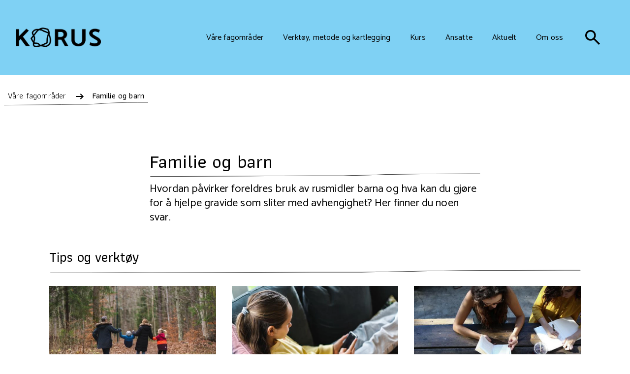

--- FILE ---
content_type: text/html; charset=UTF-8
request_url: https://korus.no/vare-fagomrader/familie-og-barn
body_size: 12432
content:
<!doctype html>

<html lang="no">
  <head>
    <meta charset="utf-8">
    <meta name="viewport" content="width=device-width">
    <link rel="shortcut icon" href="/assets/favicon-ed.ico">
    <link rel="home" href="https://korus.no/">

    <script defer src="https://cdn.jsdelivr.net/npm/@alpinejs/persist@3.x.x/dist/cdn.min.js"></script>
    <script defer src="https://cdn.jsdelivr.net/npm/alpinejs@3.x.x/dist/cdn.min.js"></script>

    <script type="module">!function(){const e=document.createElement("link").relList;if(!(e&&e.supports&&e.supports("modulepreload"))){for(const e of document.querySelectorAll('link[rel="modulepreload"]'))r(e);new MutationObserver((e=>{for(const o of e)if("childList"===o.type)for(const e of o.addedNodes)if("LINK"===e.tagName&&"modulepreload"===e.rel)r(e);else if(e.querySelectorAll)for(const o of e.querySelectorAll("link[rel=modulepreload]"))r(o)})).observe(document,{childList:!0,subtree:!0})}function r(e){if(e.ep)return;e.ep=!0;const r=function(e){const r={};return e.integrity&&(r.integrity=e.integrity),e.referrerpolicy&&(r.referrerPolicy=e.referrerpolicy),"use-credentials"===e.crossorigin?r.credentials="include":"anonymous"===e.crossorigin?r.credentials="omit":r.credentials="same-origin",r}(e);fetch(e.href,r)}}();</script>
<script>!function(){var e=document.createElement("script");if(!("noModule"in e)&&"onbeforeload"in e){var t=!1;document.addEventListener("beforeload",(function(n){if(n.target===e)t=!0;else if(!n.target.hasAttribute("nomodule")||!t)return;n.preventDefault()}),!0),e.type="module",e.src=".",document.head.appendChild(e),e.remove()}}();</script>
<script src="https://korus.no/dist/assets/polyfills-legacy.53d83009.js" nomodule onload="e=new CustomEvent(&#039;vite-script-loaded&#039;, {detail:{path: &#039;vite/legacy-polyfills&#039;}});document.dispatchEvent(e);"></script>
<script type="module" src="https://korus.no/dist/assets/app.5d9cba3c.js" crossorigin onload="e=new CustomEvent(&#039;vite-script-loaded&#039;, {detail:{path: &#039;resources/js/main.js&#039;}});document.dispatchEvent(e);"></script>
<link href="https://korus.no/dist/assets/app.228e7d96.css" rel="stylesheet">
<script src="https://korus.no/dist/assets/app-legacy.66d93894.js" nomodule onload="e=new CustomEvent(&#039;vite-script-loaded&#039;, {detail:{path: &#039;resources/js/main-legacy.js&#039;}});document.dispatchEvent(e);"></script>
  <title>Familie og barn | KORUS</title><meta name="generator" content="SEOmatic">
<meta name="description" content="Hvordan påvirker foreldres bruk av rusmidler barna og hva kan du gjøre for å hjelpe gravide som sliter med avhengighet? Her finner du noen svar. ">
<meta name="referrer" content="no-referrer-when-downgrade">
<meta name="robots" content="all">
<meta content="no" property="og:locale">
<meta content="KORUS" property="og:site_name">
<meta content="website" property="og:type">
<meta content="https://korus.no/vare-fagomrader/familie-og-barn" property="og:url">
<meta content="Familie og barn | KORUS" property="og:title">
<meta content="Hvordan påvirker foreldres bruk av rusmidler barna og hva kan du gjøre for å hjelpe gravide som sliter med avhengighet? Her finner du noen svar. " property="og:description">
<meta content="https://korus-cdn.imgix.net/fotograf-jonas-ingstad-8144.jpg?auto=format&amp;crop=focalpoint&amp;domain=korus-cdn.imgix.net&amp;fit=crop&amp;fp-x=0.5&amp;fp-y=0.5&amp;h=630&amp;ixlib=php-3.3.1&amp;q=82&amp;usm=20&amp;w=1200&amp;s=83c8a9a5540fdb956f12ec05befa3e8e" property="og:image">
<meta content="1200" property="og:image:width">
<meta content="630" property="og:image:height">
<meta content="En mor husker datterens sin fram og tilbake i en trehuske. Fotograf jonas ingstad" property="og:image:alt">
<meta name="twitter:card" content="summary_large_image">
<meta name="twitter:creator" content="@">
<meta name="twitter:title" content="Familie og barn | KORUS">
<meta name="twitter:description" content="Hvordan påvirker foreldres bruk av rusmidler barna og hva kan du gjøre for å hjelpe gravide som sliter med avhengighet? Her finner du noen svar. ">
<meta name="twitter:image" content="https://korus-cdn.imgix.net/fotograf-jonas-ingstad-8144.jpg?auto=format&amp;crop=focalpoint&amp;domain=korus-cdn.imgix.net&amp;fit=crop&amp;fp-x=0.5&amp;fp-y=0.5&amp;h=418&amp;ixlib=php-3.3.1&amp;q=82&amp;usm=20&amp;w=800&amp;s=c2adecc9140a9509716225c92a0f0b74">
<meta name="twitter:image:width" content="800">
<meta name="twitter:image:height" content="418">
<meta name="twitter:image:alt" content="En mor husker datterens sin fram og tilbake i en trehuske. Fotograf jonas ingstad">
<meta name="google-site-verification" content="tbUgKvs-X7b0lHQhnxBsSnI3dKrrHOtsjKWEqypEFiE">
<link href="https://korus.no/vare-fagomrader/familie-og-barn" rel="canonical">
<link href="https://korus.no/" rel="home">
<link type="text/plain" href="https://korus.no/humans.txt" rel="author"></head>

    <body>
            
        <a href="#main" class="skip">Hopp til hovedinnhold</a>
    
<header class="z-20 sticky top-0 lg:static" x-data="{ menuOpen: false }" @click.away="menuOpen = false">
  <div class="relative w-full bg-blue inset-space-8">
    <div class="flex stack-space-8 md:stack-space-16 items-center justify-between">
      <div class="w-4/12 lg:w-2/12 max-w-xs">
                <a aria-label="Gå til hjem" href="/"
          ><img
            aria-hidden="true"
            class="w-150 md:w-300 sm:block"
            src="https://korus.fra1.digitaloceanspaces.com/Hovedlogo_sort.png"
            alt="Logo for Korus"
        ></a>
      </div>
      <button
        onclick="toggleBars(this)"
        aria-label="Meny"
        class="w-7 md:w-10 lg:hidden "
        type="button"
        @click="menuOpen = !menuOpen"
        :aria-expanded="menuOpen"
      >
        <div class="bar1"></div>
        <div class="bar2"></div>
        <div class="bar3"></div>
      </button>
      <nav
        :class="{ 'hidden': !menuOpen, 'flex': menuOpen }"
        class="
          hidden w-full top-full right-0 left-0 md:left-auto lg:flex flex-col bg-blue border-blue lg:flex-row justify-end absolute lg:static items-end lg:items-center
          inset-space-2 lg:inset-space-6 font-richText text-base
        "
        aria-label="Toppmeny"
      >
                  <a
            href="https://korus.no/vare-fagomrader"
            class=" inline-space-6 lg:inline-space-10 group transition-all duration-300 ease-in pb-4 lg:pb-0"
          >
            <span
              class="
                bg-left-bottom bg-gradient-to-r from-black to-black bg-[length:0%_2px] bg-no-repeat group-hover:bg-[length:100%_2px]
                transition-all duration-500 ease-out
              "
            >
              Våre fagområder
            </span>
            <svg class="inline-block ml-2 h-6 lg:hidden inline" xmlns="http://www.w3.org/2000/svg" preserveAspectRatio="none" viewbox="0 0 24 24"
>
  <path fill="currentColor" d="m14 18l-1.4-1.45L16.15 13H4v-2h12.15L12.6 7.45L14 6l6 6Z" />
</svg>
          </a>
                  <a
            href="https://korus.no/verktoy-og-kartlegging"
            class=" inline-space-6 lg:inline-space-10 group transition-all duration-300 ease-in pb-4 lg:pb-0"
          >
            <span
              class="
                bg-left-bottom bg-gradient-to-r from-black to-black bg-[length:0%_2px] bg-no-repeat group-hover:bg-[length:100%_2px]
                transition-all duration-500 ease-out
              "
            >
              Verktøy, metode og kartlegging
            </span>
            <svg class="inline-block ml-2 h-6 lg:hidden inline" xmlns="http://www.w3.org/2000/svg" preserveAspectRatio="none" viewbox="0 0 24 24"
>
  <path fill="currentColor" d="m14 18l-1.4-1.45L16.15 13H4v-2h12.15L12.6 7.45L14 6l6 6Z" />
</svg>
          </a>
                  <a
            href="https://korus.no/kurs"
            class=" inline-space-6 lg:inline-space-10 group transition-all duration-300 ease-in pb-4 lg:pb-0"
          >
            <span
              class="
                bg-left-bottom bg-gradient-to-r from-black to-black bg-[length:0%_2px] bg-no-repeat group-hover:bg-[length:100%_2px]
                transition-all duration-500 ease-out
              "
            >
              Kurs
            </span>
            <svg class="inline-block ml-2 h-6 lg:hidden inline" xmlns="http://www.w3.org/2000/svg" preserveAspectRatio="none" viewbox="0 0 24 24"
>
  <path fill="currentColor" d="m14 18l-1.4-1.45L16.15 13H4v-2h12.15L12.6 7.45L14 6l6 6Z" />
</svg>
          </a>
                  <a
            href="https://korus.no/ansatte"
            class=" inline-space-6 lg:inline-space-10 group transition-all duration-300 ease-in pb-4 lg:pb-0"
          >
            <span
              class="
                bg-left-bottom bg-gradient-to-r from-black to-black bg-[length:0%_2px] bg-no-repeat group-hover:bg-[length:100%_2px]
                transition-all duration-500 ease-out
              "
            >
              Ansatte
            </span>
            <svg class="inline-block ml-2 h-6 lg:hidden inline" xmlns="http://www.w3.org/2000/svg" preserveAspectRatio="none" viewbox="0 0 24 24"
>
  <path fill="currentColor" d="m14 18l-1.4-1.45L16.15 13H4v-2h12.15L12.6 7.45L14 6l6 6Z" />
</svg>
          </a>
                  <a
            href="https://korus.no/aktuelt"
            class=" inline-space-6 lg:inline-space-10 group transition-all duration-300 ease-in pb-4 lg:pb-0"
          >
            <span
              class="
                bg-left-bottom bg-gradient-to-r from-black to-black bg-[length:0%_2px] bg-no-repeat group-hover:bg-[length:100%_2px]
                transition-all duration-500 ease-out
              "
            >
              Aktuelt
            </span>
            <svg class="inline-block ml-2 h-6 lg:hidden inline" xmlns="http://www.w3.org/2000/svg" preserveAspectRatio="none" viewbox="0 0 24 24"
>
  <path fill="currentColor" d="m14 18l-1.4-1.45L16.15 13H4v-2h12.15L12.6 7.45L14 6l6 6Z" />
</svg>
          </a>
                  <a
            href="https://korus.no/om-oss"
            class=" inline-space-6 lg:inline-space-10 group transition-all duration-300 ease-in pb-4 lg:pb-0"
          >
            <span
              class="
                bg-left-bottom bg-gradient-to-r from-black to-black bg-[length:0%_2px] bg-no-repeat group-hover:bg-[length:100%_2px]
                transition-all duration-500 ease-out
              "
            >
              Om oss
            </span>
            <svg class="inline-block ml-2 h-6 lg:hidden inline" xmlns="http://www.w3.org/2000/svg" preserveAspectRatio="none" viewbox="0 0 24 24"
>
  <path fill="currentColor" d="m14 18l-1.4-1.45L16.15 13H4v-2h12.15L12.6 7.45L14 6l6 6Z" />
</svg>
          </a>
                <a href="/sok" aria-label="søk" class="self-end mr-8 lg:mr-0 lg:self-center">
                  <svg class="rounded-lg duration-300 transition-transform hover:scale-125 h-10" width="2.5rem" height="2.5rem" aria-hidden="true" xmlns="http://www.w3.org/2000/svg" viewBox="0 0 24 24"
        >
          <path fill="currentColor"
            d="m19.6 21l-6.3-6.3q-.75.6-1.725.95T9.5 16q-2.725 0-4.612-1.888T3 9.5q0-2.725 1.888-4.612T9.5 3q2.725 0 4.612 1.888T16 9.5q0 1.1-.35 2.075T14.7 13.3l6.3 6.3l-1.4 1.4ZM9.5 14q1.875 0 3.188-1.313T14 9.5q0-1.875-1.313-3.188T9.5 5Q7.625 5 6.312 6.313T5 9.5q0 1.875 1.313 3.188T9.5 14Z" />
        </svg>
        </a>
      </nav>
    </div>
  </div>
</header>

<script>
  function toggleBars(x) {
    x.classList.toggle('change')
  }
</script>
        
                                                          
  <div class="max-w-xl mr-auto">
    <nav class="breadcrumb font-sans p-2 w-fit" aria-label="brødsmule sti">
      <ul itemscope itemtype="http://schema.org/BreadcrumbList" class="flex flex-wrap text-base mt-4 svg-underline">
                  <li
            class=" mt-2 max-w-180 truncate"
            
            itemprop="itemListElement"
            itemscope
            itemtype="http://schema.org/ListItem"
          >
                        <a
              href="https://korus.no/vare-fagomrader"
              class="inset-space-2 hover:bg-green transition-colors duration-300"
              itemtype="http://schema.org/Thing"
              itemprop="item"
            >
              <span itemprop="name" class="">Våre fagområder</span>
            </a>
            <meta itemprop="position" content="1">
          </li>
                  <li
            class="font-medium mt-2 max-w-180 truncate"
            aria-current="page"
            itemprop="itemListElement"
            itemscope
            itemtype="http://schema.org/ListItem"
          >
                          <svg class="inline-block ml-2 h-6" xmlns="http://www.w3.org/2000/svg" preserveAspectRatio="none" viewbox="0 0 24 24"
>
  <path fill="currentColor" d="m14 18l-1.4-1.45L16.15 13H4v-2h12.15L12.6 7.45L14 6l6 6Z" />
</svg>
                        <a
              href="https://korus.no/vare-fagomrader/familie-og-barn"
              class="inset-space-2 hover:bg-green transition-colors duration-300"
              itemtype="http://schema.org/Thing"
              itemprop="item"
            >
              <span itemprop="name" class="">Familie og barn</span>
            </a>
            <meta itemprop="position" content="2">
          </li>
              </ul>
    </nav>
  </div>

    <div id="top" class="">
        <main id="main" class="mx-auto wrapper">
  <div class="stack-space-10 md:stack-space-20">
    
  
<header class="mb-4 md:mb-10 md:inset-space-2">
  <div class="w-full md:max-w-content mx-auto">
    <h1 class="text-2xl stack-space-2 md:stack-space-4 svg-underline">
      Familie og barn
    </h1>
          <div class="stack-space-4 md:stack-space-6 text-lg max-w-3xl">
        <p>Hvordan p&aring;virker foreldres bruk av rusmidler barna og hva kan du gj&oslash;re for &aring; hjelpe gravide som sliter med avhengighet? Her finner du noen svar. </p>
      </div>
      </div>
  </header>
    <div class="stack-space-4 md:stack-space-6">
              

      




<div class="stack-space-12 md:stack-space-16">
      <h2 class="svg-underline pb-2 text-xl">
      Tips og verktøy
    </h2>
    <div class="list-lead mt-2 mb-4">
    
  </div>
  <ul class="grid md:grid-cols-3 gap-6 md:gap-8 my-8">
          
<li class="hover:bg-background duration-300 transition-colors list-none group">
  <a href="https://korus.no/verktoy-og-kartlegging/tidlig-inn">
          



        


<figure>
  <img  class="w-full" src="https://korus-cdn.imgix.net/Nyheter/fotograf-jonas-ingstad-8208.jpg?auto=format&amp;crop=focalpoint&amp;domain=korus-cdn.imgix.net&amp;fit=crop&amp;fp-x=0.5&amp;fp-y=0.5&amp;h=576&amp;ixlib=php-3.3.1&amp;q=82&amp;usm=20&amp;w=768&amp;s=c8e313528a0fa44d9b66858b9fcb4743" srcset="https://korus-cdn.imgix.net/Nyheter/fotograf-jonas-ingstad-8208.jpg?auto=format&amp;crop=focalpoint&amp;domain=korus-cdn.imgix.net&amp;fit=crop&amp;fp-x=0.5&amp;fp-y=0.5&amp;h=576&amp;ixlib=php-3.3.1&amp;q=82&amp;usm=20&amp;w=768&amp;s=c8e313528a0fa44d9b66858b9fcb4743 768w, https://korus-cdn.imgix.net/Nyheter/fotograf-jonas-ingstad-8208.jpg?auto=format&amp;crop=focalpoint&amp;domain=korus-cdn.imgix.net&amp;fit=crop&amp;fp-x=0.5&amp;fp-y=0.5&amp;h=480&amp;ixlib=php-3.3.1&amp;q=82&amp;usm=20&amp;w=640&amp;s=00cafe8397e983dd626fa4ebb6548021 640w, https://korus-cdn.imgix.net/Nyheter/fotograf-jonas-ingstad-8208.jpg?auto=format&amp;crop=focalpoint&amp;domain=korus-cdn.imgix.net&amp;fit=crop&amp;fp-x=0.5&amp;fp-y=0.5&amp;h=322&amp;ixlib=php-3.3.1&amp;q=82&amp;usm=20&amp;w=430&amp;s=4cce45650d3d6c784d398d9c10a5bba4 430w" width="430" height="322" alt="En familie med mor, far og to barn går en tur i skogen. Det er høst og de virker glade og fornøyde. Foto: Jonas Ingstad">
  </figure>

        <div class="lg:inset-squish-space-4">
      <div class="flex mt-2 stack-space-2 items-start justify-between">
        <h3 class="text-gray-900 hyphens-auto break-words font-sans font-bold w-4/5 group-hover:underline">
          Tidlig inn
        </h3>
        <svg class="inline-block ml-2 h-6 w-auto" xmlns="http://www.w3.org/2000/svg" preserveAspectRatio="none" viewbox="0 0 24 24"
>
  <path fill="currentColor" d="m14 18l-1.4-1.45L16.15 13H4v-2h12.15L12.6 7.45L14 6l6 6Z" />
</svg>
      </div>

              <div class="stack-space-1 break-words line-clamp-4">
          <p>Tidlig inn er et oppl&aelig;ringsprogram som hjelper deg &aring; stille de rette sp&oslash;rsm&aring;lene og gi n&oslash;dvendig hjelp til familier med utfordringer knyttet til rus, psykisk helse og vold i n&aelig;re relasjoner.&nbsp;</p>
        </div>
          </div>
  </a>
</li>
          
<li class="hover:bg-background duration-300 transition-colors list-none group">
  <a href="https://korus.no/verktoy-og-kartlegging/bedre-tverrfaglig-innsats-bti">
          



        


<figure>
  <img  class="w-full" src="https://korus-cdn.imgix.net/fotograf-jonas-ingstad-6869.jpg?auto=format&amp;crop=focalpoint&amp;domain=korus-cdn.imgix.net&amp;fit=crop&amp;fp-x=0.5&amp;fp-y=0.5&amp;h=576&amp;ixlib=php-3.3.1&amp;q=82&amp;usm=20&amp;w=768&amp;s=10b31916c3bfaf7d0196bee7a68a71eb" srcset="https://korus-cdn.imgix.net/fotograf-jonas-ingstad-6869.jpg?auto=format&amp;crop=focalpoint&amp;domain=korus-cdn.imgix.net&amp;fit=crop&amp;fp-x=0.5&amp;fp-y=0.5&amp;h=576&amp;ixlib=php-3.3.1&amp;q=82&amp;usm=20&amp;w=768&amp;s=10b31916c3bfaf7d0196bee7a68a71eb 768w, https://korus-cdn.imgix.net/fotograf-jonas-ingstad-6869.jpg?auto=format&amp;crop=focalpoint&amp;domain=korus-cdn.imgix.net&amp;fit=crop&amp;fp-x=0.5&amp;fp-y=0.5&amp;h=480&amp;ixlib=php-3.3.1&amp;q=82&amp;usm=20&amp;w=640&amp;s=d19329e90bf2f40133b1bd3515a53255 640w, https://korus-cdn.imgix.net/fotograf-jonas-ingstad-6869.jpg?auto=format&amp;crop=focalpoint&amp;domain=korus-cdn.imgix.net&amp;fit=crop&amp;fp-x=0.5&amp;fp-y=0.5&amp;h=322&amp;ixlib=php-3.3.1&amp;q=82&amp;usm=20&amp;w=430&amp;s=ee24dc9fb07b2c0db009ddda317777fb 430w" width="430" height="322" alt="En ungt jente sitter på sofaen og surfer på en mobiltelefon. (Foto: Jonas Ingstad)">
  </figure>

        <div class="lg:inset-squish-space-4">
      <div class="flex mt-2 stack-space-2 items-start justify-between">
        <h3 class="text-gray-900 hyphens-auto break-words font-sans font-bold w-4/5 group-hover:underline">
          Bedre tverrfaglig innsats (BTI)
        </h3>
        <svg class="inline-block ml-2 h-6 w-auto" xmlns="http://www.w3.org/2000/svg" preserveAspectRatio="none" viewbox="0 0 24 24"
>
  <path fill="currentColor" d="m14 18l-1.4-1.45L16.15 13H4v-2h12.15L12.6 7.45L14 6l6 6Z" />
</svg>
      </div>

              <div class="stack-space-1 break-words line-clamp-4">
          <p>Barn som har det vanskelig skal bli sett og fulgt opp. Bedre tverrfaglig innsats (BTI) er en modell som skal s&oslash;rge for at barnet ikke faller mellom flere stoler.</p>
        </div>
          </div>
  </a>
</li>
          
<li class="hover:bg-background duration-300 transition-colors list-none group">
  <a href="https://korus.no/verktoy-og-kartlegging/ungdata-slik-bruker-du-tallene">
          



        


<figure>
  <img  class="w-full" src="https://korus-cdn.imgix.net/Kreditering-Alexis-Brown-via-unsplash.jpg?auto=format&amp;crop=focalpoint&amp;domain=korus-cdn.imgix.net&amp;fit=crop&amp;fp-x=0.5&amp;fp-y=0.5&amp;h=576&amp;ixlib=php-3.3.1&amp;q=82&amp;usm=20&amp;w=768&amp;s=db1bd307706b4629cb71ea7392d21a95" srcset="https://korus-cdn.imgix.net/Kreditering-Alexis-Brown-via-unsplash.jpg?auto=format&amp;crop=focalpoint&amp;domain=korus-cdn.imgix.net&amp;fit=crop&amp;fp-x=0.5&amp;fp-y=0.5&amp;h=576&amp;ixlib=php-3.3.1&amp;q=82&amp;usm=20&amp;w=768&amp;s=db1bd307706b4629cb71ea7392d21a95 768w, https://korus-cdn.imgix.net/Kreditering-Alexis-Brown-via-unsplash.jpg?auto=format&amp;crop=focalpoint&amp;domain=korus-cdn.imgix.net&amp;fit=crop&amp;fp-x=0.5&amp;fp-y=0.5&amp;h=480&amp;ixlib=php-3.3.1&amp;q=82&amp;usm=20&amp;w=640&amp;s=2a665401920e46db3d32dd4bc49d7a43 640w, https://korus-cdn.imgix.net/Kreditering-Alexis-Brown-via-unsplash.jpg?auto=format&amp;crop=focalpoint&amp;domain=korus-cdn.imgix.net&amp;fit=crop&amp;fp-x=0.5&amp;fp-y=0.5&amp;h=322&amp;ixlib=php-3.3.1&amp;q=82&amp;usm=20&amp;w=430&amp;s=4e343f895215a6be00b33d7a8a646c30 430w" width="430" height="322" alt="En gruppe ungdom sitter utendørs rundt et bord og jobber med en oppgave. (Foto: Alexis Brown via Unsplash)">
  </figure>

        <div class="lg:inset-squish-space-4">
      <div class="flex mt-2 stack-space-2 items-start justify-between">
        <h3 class="text-gray-900 hyphens-auto break-words font-sans font-bold w-4/5 group-hover:underline">
          Ungdata - Slik bruker du tallene
        </h3>
        <svg class="inline-block ml-2 h-6 w-auto" xmlns="http://www.w3.org/2000/svg" preserveAspectRatio="none" viewbox="0 0 24 24"
>
  <path fill="currentColor" d="m14 18l-1.4-1.45L16.15 13H4v-2h12.15L12.6 7.45L14 6l6 6Z" />
</svg>
      </div>

              <div class="stack-space-1 break-words line-clamp-4">
          <p>Resultatene fra Ungdata-unders&oslash;kelsen gir et tydelig bilde p&aring; hvordan barn og unge i ditt n&aelig;rmilj&oslash; har det. Men hvordan kan du bruke tallene i praksis?</p>
        </div>
          </div>
  </a>
</li>
          
<li class="hover:bg-background duration-300 transition-colors list-none group">
  <a href="https://korus.no/verktoy-og-kartlegging/den-nodvendige-samtalen">
          



        


<figure>
  <img  class="w-full" src="https://korus-cdn.imgix.net/iStock-951480794.jpg?auto=format&amp;crop=focalpoint&amp;domain=korus-cdn.imgix.net&amp;fit=crop&amp;fp-x=0.5&amp;fp-y=0.5&amp;h=576&amp;ixlib=php-3.3.1&amp;q=82&amp;usm=20&amp;w=768&amp;s=9beb9651457ac0e886d14e103d02a831" srcset="https://korus-cdn.imgix.net/iStock-951480794.jpg?auto=format&amp;crop=focalpoint&amp;domain=korus-cdn.imgix.net&amp;fit=crop&amp;fp-x=0.5&amp;fp-y=0.5&amp;h=576&amp;ixlib=php-3.3.1&amp;q=82&amp;usm=20&amp;w=768&amp;s=9beb9651457ac0e886d14e103d02a831 768w, https://korus-cdn.imgix.net/iStock-951480794.jpg?auto=format&amp;crop=focalpoint&amp;domain=korus-cdn.imgix.net&amp;fit=crop&amp;fp-x=0.5&amp;fp-y=0.5&amp;h=480&amp;ixlib=php-3.3.1&amp;q=82&amp;usm=20&amp;w=640&amp;s=3f74609364172da66c0838055f1aa917 640w, https://korus-cdn.imgix.net/iStock-951480794.jpg?auto=format&amp;crop=focalpoint&amp;domain=korus-cdn.imgix.net&amp;fit=crop&amp;fp-x=0.5&amp;fp-y=0.5&amp;h=322&amp;ixlib=php-3.3.1&amp;q=82&amp;usm=20&amp;w=430&amp;s=c4ff48f1240158079aab2b054ae0359b 430w" width="430" height="322" alt="Et par sitter tett inntil hverandre og holder hender. De virker bekymret. (Foto: Istock)">
  </figure>

        <div class="lg:inset-squish-space-4">
      <div class="flex mt-2 stack-space-2 items-start justify-between">
        <h3 class="text-gray-900 hyphens-auto break-words font-sans font-bold w-4/5 group-hover:underline">
          Samtale med foresatte
        </h3>
        <svg class="inline-block ml-2 h-6 w-auto" xmlns="http://www.w3.org/2000/svg" preserveAspectRatio="none" viewbox="0 0 24 24"
>
  <path fill="currentColor" d="m14 18l-1.4-1.45L16.15 13H4v-2h12.15L12.6 7.45L14 6l6 6Z" />
</svg>
      </div>

              <div class="stack-space-1 break-words line-clamp-4">
          <p>Jobber du i barnehage eller skole og er bekymret for et barn? Den n&oslash;dvendige samtalen er et verkt&oslash;y som hjelper deg &aring; snakke med foreldrene om utfordringene.</p>
        </div>
          </div>
  </a>
</li>
          
<li class="hover:bg-background duration-300 transition-colors list-none group">
  <a href="https://korus.no/vare-fagomrader/samtaler-med-barn">
          



        


<figure>
  <img  class="w-full" src="https://korus-cdn.imgix.net/Tema/fotograf-jonas-ingstad-8050.jpg?auto=format&amp;crop=focalpoint&amp;domain=korus-cdn.imgix.net&amp;fit=crop&amp;fp-x=0.5&amp;fp-y=0.5&amp;h=576&amp;ixlib=php-3.3.1&amp;q=82&amp;usm=20&amp;w=768&amp;s=17bb790116f8ce32dec6b8e9ae318a2d" srcset="https://korus-cdn.imgix.net/Tema/fotograf-jonas-ingstad-8050.jpg?auto=format&amp;crop=focalpoint&amp;domain=korus-cdn.imgix.net&amp;fit=crop&amp;fp-x=0.5&amp;fp-y=0.5&amp;h=576&amp;ixlib=php-3.3.1&amp;q=82&amp;usm=20&amp;w=768&amp;s=17bb790116f8ce32dec6b8e9ae318a2d 768w, https://korus-cdn.imgix.net/Tema/fotograf-jonas-ingstad-8050.jpg?auto=format&amp;crop=focalpoint&amp;domain=korus-cdn.imgix.net&amp;fit=crop&amp;fp-x=0.5&amp;fp-y=0.5&amp;h=480&amp;ixlib=php-3.3.1&amp;q=82&amp;usm=20&amp;w=640&amp;s=28ed921a3f075ab4b158cc83df455aaa 640w, https://korus-cdn.imgix.net/Tema/fotograf-jonas-ingstad-8050.jpg?auto=format&amp;crop=focalpoint&amp;domain=korus-cdn.imgix.net&amp;fit=crop&amp;fp-x=0.5&amp;fp-y=0.5&amp;h=322&amp;ixlib=php-3.3.1&amp;q=82&amp;usm=20&amp;w=430&amp;s=5303e84061a53ac6f288ae86cea9657f 430w" width="430" height="322" alt="En kvinne og en ung jente sitter med ryggen til på en tømmerstokk i skogen og prater sammen. Foto: Jonas Ingstad">
  </figure>

        <div class="lg:inset-squish-space-4">
      <div class="flex mt-2 stack-space-2 items-start justify-between">
        <h3 class="text-gray-900 hyphens-auto break-words font-sans font-bold w-4/5 group-hover:underline">
          Samtaler med barn
        </h3>
        <svg class="inline-block ml-2 h-6 w-auto" xmlns="http://www.w3.org/2000/svg" preserveAspectRatio="none" viewbox="0 0 24 24"
>
  <path fill="currentColor" d="m14 18l-1.4-1.45L16.15 13H4v-2h12.15L12.6 7.45L14 6l6 6Z" />
</svg>
      </div>

              <div class="stack-space-1 break-words line-clamp-4">
          <p>&Aring; snakke med barn om vanskelige temaer som rus, vold og psykisk helse kan v&aelig;re krevende. KORUS kan hjelpe deg &aring; legge til rette for gode hverdagssamtaler med barn du er bekymret for. </p>
        </div>
          </div>
  </a>
</li>
          
<li class="hover:bg-background duration-300 transition-colors list-none group">
  <a href="https://korus.no/verktoy-og-kartlegging/barnespor-for-barn-som-paaroerende">
          



        


<figure>
  <img  class="w-full" src="https://korus-cdn.imgix.net/barnespor-illustrasjon.PNG?auto=format&amp;crop=focalpoint&amp;domain=korus-cdn.imgix.net&amp;fit=crop&amp;fp-x=0.5&amp;fp-y=0.5&amp;h=576&amp;ixlib=php-3.3.1&amp;q=82&amp;usm=20&amp;w=768&amp;s=598ea33fa4f3fcdd30909451a2431141" srcset="https://korus-cdn.imgix.net/barnespor-illustrasjon.PNG?auto=format&amp;crop=focalpoint&amp;domain=korus-cdn.imgix.net&amp;fit=crop&amp;fp-x=0.5&amp;fp-y=0.5&amp;h=576&amp;ixlib=php-3.3.1&amp;q=82&amp;usm=20&amp;w=768&amp;s=598ea33fa4f3fcdd30909451a2431141 768w, https://korus-cdn.imgix.net/barnespor-illustrasjon.PNG?auto=format&amp;crop=focalpoint&amp;domain=korus-cdn.imgix.net&amp;fit=crop&amp;fp-x=0.5&amp;fp-y=0.5&amp;h=480&amp;ixlib=php-3.3.1&amp;q=82&amp;usm=20&amp;w=640&amp;s=3ceacc7be5cd2f85ced12ac4a935f116 640w, https://korus-cdn.imgix.net/barnespor-illustrasjon.PNG?auto=format&amp;crop=focalpoint&amp;domain=korus-cdn.imgix.net&amp;fit=crop&amp;fp-x=0.5&amp;fp-y=0.5&amp;h=322&amp;ixlib=php-3.3.1&amp;q=82&amp;usm=20&amp;w=430&amp;s=0e54fd60afb9f5ce06eddf7362c39a0c 430w" width="430" height="322" alt="Illustrasjon av barn som brer over sin mor som ligger på en sofa med ansiktet ned.">
  </figure>

        <div class="lg:inset-squish-space-4">
      <div class="flex mt-2 stack-space-2 items-start justify-between">
        <h3 class="text-gray-900 hyphens-auto break-words font-sans font-bold w-4/5 group-hover:underline">
          Barnespor: Når barn er pårørende
        </h3>
        <svg class="inline-block ml-2 h-6 w-auto" xmlns="http://www.w3.org/2000/svg" preserveAspectRatio="none" viewbox="0 0 24 24"
>
  <path fill="currentColor" d="m14 18l-1.4-1.45L16.15 13H4v-2h12.15L12.6 7.45L14 6l6 6Z" />
</svg>
      </div>

              <div class="stack-space-1 break-words line-clamp-4">
          <p> Barnespor<strong> </strong>tilbyr nyttige verkt&oslash;y i arbeidet med &aring; f&oslash;lge opp barn som er p&aring;r&oslash;rende til mennesker med utfordringer knyttet til rus og psykisk sykdom.&nbsp;</p>
        </div>
          </div>
  </a>
</li>
          
<li class="hover:bg-background duration-300 transition-colors list-none group">
  <a href="https://korus.no/verktoy-og-kartlegging/parent">
          



        


<figure>
  <img  class="w-full" src="https://korus-cdn.imgix.net/fotograf-jonas-ingstad-6751.jpg?auto=format&amp;crop=focalpoint&amp;domain=korus-cdn.imgix.net&amp;fit=crop&amp;fp-x=0.5&amp;fp-y=0.5&amp;h=576&amp;ixlib=php-3.3.1&amp;q=82&amp;usm=20&amp;w=768&amp;s=b0df0eabe729fddf61153e25336d646a" srcset="https://korus-cdn.imgix.net/fotograf-jonas-ingstad-6751.jpg?auto=format&amp;crop=focalpoint&amp;domain=korus-cdn.imgix.net&amp;fit=crop&amp;fp-x=0.5&amp;fp-y=0.5&amp;h=576&amp;ixlib=php-3.3.1&amp;q=82&amp;usm=20&amp;w=768&amp;s=b0df0eabe729fddf61153e25336d646a 768w, https://korus-cdn.imgix.net/fotograf-jonas-ingstad-6751.jpg?auto=format&amp;crop=focalpoint&amp;domain=korus-cdn.imgix.net&amp;fit=crop&amp;fp-x=0.5&amp;fp-y=0.5&amp;h=480&amp;ixlib=php-3.3.1&amp;q=82&amp;usm=20&amp;w=640&amp;s=2bac6fff70d19afdadd5a7eb2d080761 640w, https://korus-cdn.imgix.net/fotograf-jonas-ingstad-6751.jpg?auto=format&amp;crop=focalpoint&amp;domain=korus-cdn.imgix.net&amp;fit=crop&amp;fp-x=0.5&amp;fp-y=0.5&amp;h=322&amp;ixlib=php-3.3.1&amp;q=82&amp;usm=20&amp;w=430&amp;s=70b0c8c96ec5d67420fee11018d75569 430w" width="430" height="322" alt="En far sitter med barnet sitt i armkroken og leser en bok i sofaen. Det ser ut som de koser seg. (Foto: Jonas Ingstad)">
  </figure>

        <div class="lg:inset-squish-space-4">
      <div class="flex mt-2 stack-space-2 items-start justify-between">
        <h3 class="text-gray-900 hyphens-auto break-words font-sans font-bold w-4/5 group-hover:underline">
          Parenthood, Motherhood og Parenthood Rus
        </h3>
        <svg class="inline-block ml-2 h-6 w-auto" xmlns="http://www.w3.org/2000/svg" preserveAspectRatio="none" viewbox="0 0 24 24"
>
  <path fill="currentColor" d="m14 18l-1.4-1.45L16.15 13H4v-2h12.15L12.6 7.45L14 6l6 6Z" />
</svg>
      </div>

              <div class="stack-space-1 break-words line-clamp-4">
          <p>M&aring;let er &aring; styrke og st&oslash;tte foreldre til ungdom. KORUS &oslash;st tilbyr workshops, veiledning og materiale til kommuner som vil starte egne foreldregrupper.</p>
        </div>
          </div>
  </a>
</li>
          
<li class="hover:bg-background duration-300 transition-colors list-none group">
  <a href="https://korus.no/sor/forebyggende-plan-et-tiltak-i-barnevernsreformen">
          



        


<figure>
  <img  class="w-full" src="https://korus-cdn.imgix.net/fotograf-jonas-ingstad-7491.jpg?auto=format&amp;crop=focalpoint&amp;domain=korus-cdn.imgix.net&amp;fit=crop&amp;fp-x=0.5&amp;fp-y=0.5&amp;h=576&amp;ixlib=php-3.3.1&amp;q=82&amp;usm=20&amp;w=768&amp;s=5fa74746b6f886125c28a2697578e8ad" srcset="https://korus-cdn.imgix.net/fotograf-jonas-ingstad-7491.jpg?auto=format&amp;crop=focalpoint&amp;domain=korus-cdn.imgix.net&amp;fit=crop&amp;fp-x=0.5&amp;fp-y=0.5&amp;h=576&amp;ixlib=php-3.3.1&amp;q=82&amp;usm=20&amp;w=768&amp;s=5fa74746b6f886125c28a2697578e8ad 768w, https://korus-cdn.imgix.net/fotograf-jonas-ingstad-7491.jpg?auto=format&amp;crop=focalpoint&amp;domain=korus-cdn.imgix.net&amp;fit=crop&amp;fp-x=0.5&amp;fp-y=0.5&amp;h=480&amp;ixlib=php-3.3.1&amp;q=82&amp;usm=20&amp;w=640&amp;s=d18797c9e67deefd53bbe455aa2638fd 640w, https://korus-cdn.imgix.net/fotograf-jonas-ingstad-7491.jpg?auto=format&amp;crop=focalpoint&amp;domain=korus-cdn.imgix.net&amp;fit=crop&amp;fp-x=0.5&amp;fp-y=0.5&amp;h=322&amp;ixlib=php-3.3.1&amp;q=82&amp;w=430&amp;s=e342e31752159c2382ed8c5ffc3ab183 430w" width="430" height="322" alt="Jente med gul jakke klatrer i et tre">
  </figure>

        <div class="lg:inset-squish-space-4">
      <div class="flex mt-2 stack-space-2 items-start justify-between">
        <h3 class="text-gray-900 hyphens-auto break-words font-sans font-bold w-4/5 group-hover:underline">
          Forebyggende plan  - et tiltak i barnevernsreformen
        </h3>
        <svg class="inline-block ml-2 h-6 w-auto" xmlns="http://www.w3.org/2000/svg" preserveAspectRatio="none" viewbox="0 0 24 24"
>
  <path fill="currentColor" d="m14 18l-1.4-1.45L16.15 13H4v-2h12.15L12.6 7.45L14 6l6 6Z" />
</svg>
      </div>

              <div class="stack-space-1 break-words line-clamp-4">
          <p>Alle kommuner skal lage en plan for &aring; forebygge omsorgssvikt og utvikling av atferdsvansker. Hvordan l&oslash;se dette p&aring; en kunnskapsbasert m&aring;te?</p>
        </div>
          </div>
  </a>
</li>
      </ul>
  </div>
      



  
<div class="stack-space-12 md:stack-space-16">
      <h2 class="svg-underline pb-2 text-xl">
      Relatert innhold
    </h2>
    <div class="list-lead mt-2 mb-4">
    
  </div>
  <ul class="grid md:grid-cols-2 gap-6 md:gap-8 my-8">
          
<li class="hover:bg-background duration-300 transition-colors list-none group">
  <a href="https://korus.no/vare-fagomrader/gravide">
          



        


<figure>
  <img  class="w-full" src="https://korus-cdn.imgix.net/iStock-1086585942.jpg?auto=format&amp;crop=focalpoint&amp;domain=korus-cdn.imgix.net&amp;fit=crop&amp;fp-x=0.5&amp;fp-y=0.5&amp;h=576&amp;ixlib=php-3.3.1&amp;q=82&amp;usm=20&amp;w=768&amp;s=c084bd88c5e94e3a8eb2d3cedc38a4c2" srcset="https://korus-cdn.imgix.net/iStock-1086585942.jpg?auto=format&amp;crop=focalpoint&amp;domain=korus-cdn.imgix.net&amp;fit=crop&amp;fp-x=0.5&amp;fp-y=0.5&amp;h=576&amp;ixlib=php-3.3.1&amp;q=82&amp;usm=20&amp;w=768&amp;s=c084bd88c5e94e3a8eb2d3cedc38a4c2 768w, https://korus-cdn.imgix.net/iStock-1086585942.jpg?auto=format&amp;crop=focalpoint&amp;domain=korus-cdn.imgix.net&amp;fit=crop&amp;fp-x=0.5&amp;fp-y=0.5&amp;h=480&amp;ixlib=php-3.3.1&amp;q=82&amp;usm=20&amp;w=640&amp;s=22c5d67c190a299534ad358b4d30a101 640w, https://korus-cdn.imgix.net/iStock-1086585942.jpg?auto=format&amp;crop=focalpoint&amp;domain=korus-cdn.imgix.net&amp;fit=crop&amp;fp-x=0.5&amp;fp-y=0.5&amp;h=322&amp;ixlib=php-3.3.1&amp;q=82&amp;usm=20&amp;w=430&amp;s=f606b6d88eb380fde80139d36df1c955 430w" width="430" height="322" alt="En gravid kvinne sitter i en stol med et glass rødvin i hånden. Vi ser ikke ansiktet hennes. (Foto: Istock)">
  </figure>

        <div class="lg:inset-squish-space-4">
      <div class="flex mt-2 stack-space-2 items-start justify-between">
        <h3 class="text-gray-900 hyphens-auto break-words font-sans font-bold w-4/5 group-hover:underline">
          Gravide
        </h3>
        <svg class="inline-block ml-2 h-6 w-auto" xmlns="http://www.w3.org/2000/svg" preserveAspectRatio="none" viewbox="0 0 24 24"
>
  <path fill="currentColor" d="m14 18l-1.4-1.45L16.15 13H4v-2h12.15L12.6 7.45L14 6l6 6Z" />
</svg>
      </div>

              <div class="stack-space-1 break-words line-clamp-4">
          <p>&Aring; jobbe med gravide og sm&aring;barnsforeldre som sliter med problematisk rusmiddelbruk kan v&aelig;re krevende. KORUS har utviklet flere nyttige veiledere, og kan gi deg st&oslash;tte og hjelp i bruk av ulike kartleggingsverkt&oslash;y.</p>
        </div>
          </div>
  </a>
</li>
          
<li class="hover:bg-background duration-300 transition-colors list-none group">
  <a href="https://korus.no/vare-fagomrader/ungdata">
          



        


<figure>
  <img  class="w-full" src="https://korus-cdn.imgix.net/Kreditering-Daria-Nepriakhina-via-unsplash.jpg?auto=format&amp;crop=focalpoint&amp;domain=korus-cdn.imgix.net&amp;fit=crop&amp;fp-x=0.5&amp;fp-y=0.5&amp;h=576&amp;ixlib=php-3.3.1&amp;q=82&amp;usm=20&amp;w=768&amp;s=6ceccc8148c63a59680494f8b7b81894" srcset="https://korus-cdn.imgix.net/Kreditering-Daria-Nepriakhina-via-unsplash.jpg?auto=format&amp;crop=focalpoint&amp;domain=korus-cdn.imgix.net&amp;fit=crop&amp;fp-x=0.5&amp;fp-y=0.5&amp;h=576&amp;ixlib=php-3.3.1&amp;q=82&amp;usm=20&amp;w=768&amp;s=6ceccc8148c63a59680494f8b7b81894 768w, https://korus-cdn.imgix.net/Kreditering-Daria-Nepriakhina-via-unsplash.jpg?auto=format&amp;crop=focalpoint&amp;domain=korus-cdn.imgix.net&amp;fit=crop&amp;fp-x=0.5&amp;fp-y=0.5&amp;h=480&amp;ixlib=php-3.3.1&amp;q=82&amp;usm=20&amp;w=640&amp;s=c3c0e407b385d8e64801dafe465ebaf4 640w, https://korus-cdn.imgix.net/Kreditering-Daria-Nepriakhina-via-unsplash.jpg?auto=format&amp;crop=focalpoint&amp;domain=korus-cdn.imgix.net&amp;fit=crop&amp;fp-x=0.5&amp;fp-y=0.5&amp;h=322&amp;ixlib=php-3.3.1&amp;q=82&amp;usm=20&amp;w=430&amp;s=9858b96e488c1756ba8b576d7d6133f6 430w" width="430" height="322" alt="En jente står på en holdeplass og venter på toget. Hun sjekker mobiltelefonen. (Foto: Daria Nepriakhina via unsplash)">
  </figure>

        <div class="lg:inset-squish-space-4">
      <div class="flex mt-2 stack-space-2 items-start justify-between">
        <h3 class="text-gray-900 hyphens-auto break-words font-sans font-bold w-4/5 group-hover:underline">
          Ungdata
        </h3>
        <svg class="inline-block ml-2 h-6 w-auto" xmlns="http://www.w3.org/2000/svg" preserveAspectRatio="none" viewbox="0 0 24 24"
>
  <path fill="currentColor" d="m14 18l-1.4-1.45L16.15 13H4v-2h12.15L12.6 7.45L14 6l6 6Z" />
</svg>
      </div>

              <div class="stack-space-1 break-words line-clamp-4">
          <p>KORUS har en viktig rolle knyttet til planlegging og gjennomf&oslash;ring av Ungdata-unders&oslash;kelsen. Vi kan hjelpe med alt fra analysearbeid til iverksettelse av tiltak. </p>
        </div>
          </div>
  </a>
</li>
      </ul>
  </div>
      



  <div class="thumbnail-list">
          <h2 class="svg-underline pb-2">
        Kurs og konferanser
      </h2>
        <div class="pt-2 mt-2 mb-4">
      
    </div>
    <ul class="w-full flex flex-wrap flex-col md:flex-row md:justify-between inset-space-2 mb-2">
              <div class="relative h-fit w-fit p-2 z-10">
          <svg class="absolute top-0 left-0 w-full h-full z-10 pointer-events-none" preserveAspectRatio="none" viewBox="0 0 502 205" fill="none" xmlns="http://www.w3.org/2000/svg">
  <path
    d="M1 196.44C3.40385 138.616 6.27704 48.5627 6.27704 6.32227C43.5367 -2.28986 436.697 18.0465 501 0.822266C501 43.8829 495.591 144.768 501 203.822C437.899 200.131 68.3077 206.283 1 196.44Z"
    stroke="black" stroke-width="0.67" />
</svg>
          <div class="relative">
            
<li class="w-full max-w-md flex flex-col bg-background">
  <div class="inset-squish-space-8 my-0 md:my-4">
    <div class="inset-squish-space-2 lg:inset-squish-space-4 flex stack-space-2 items-center">
      <div class="mr-4 font-sans tracking-wider font-bold text-xl flex flex-col">
        <span class="text-base font-normal font-richText -mb-2 uppercase">
                      jan.
                  </span>
        27.
      </div>
      <div class="flex flex-col">
                  <p class="stack-space-1 text-sm">
            KORUS Stavanger
          </p>
                          <h3 class="stack-space-1 text-base font-bold">
            Sped- og småbarnsnettverket i Rogaland: Fagdag om skam
          </h3>
              </div>
    </div>

    <div class="">
              <a
          class="inset-squish-space-4 lg:inset-squish-space-6 text-white text-sm bg-purple hover:bg-green hover:text-black transition-colors dureation-300 inset-space-2 text-center block"
          href="https://korus.no/kurs/sped-og-smaabarnsnettverket-i-rogaland-inviterer-til-fagdag-om-skam"
        >
          Les mer om kurset
        </a>
          </div>
  </div>
</li>
          </div>
        </div>
              <div class="relative h-fit w-fit p-2 z-10">
          <svg class="absolute top-0 left-0 w-full h-full z-10 pointer-events-none" preserveAspectRatio="none" viewBox="0 0 502 205" fill="none" xmlns="http://www.w3.org/2000/svg">
  <path
    d="M1 196.44C3.40385 138.616 6.27704 48.5627 6.27704 6.32227C43.5367 -2.28986 436.697 18.0465 501 0.822266C501 43.8829 495.591 144.768 501 203.822C437.899 200.131 68.3077 206.283 1 196.44Z"
    stroke="black" stroke-width="0.67" />
</svg>
          <div class="relative">
            
<li class="w-full max-w-md flex flex-col bg-background">
  <div class="inset-squish-space-8 my-0 md:my-4">
    <div class="inset-squish-space-2 lg:inset-squish-space-4 flex stack-space-2 items-center">
      <div class="mr-4 font-sans tracking-wider font-bold text-xl flex flex-col">
        <span class="text-base font-normal font-richText -mb-2 uppercase">
                      feb.
                  </span>
        10.
      </div>
      <div class="flex flex-col">
                  <p class="stack-space-1 text-sm">
            KORUS nord
          </p>
                          <h3 class="stack-space-1 text-base font-bold">
            Tidlig inn – Opplæringsdag 6: Gamvik og Lebesby kommune 10. februar
          </h3>
              </div>
    </div>

    <div class="">
              <a
          class="inset-squish-space-4 lg:inset-squish-space-6 text-white text-sm bg-purple hover:bg-green hover:text-black transition-colors dureation-300 inset-space-2 text-center block"
          href="https://korus.no/kurs/tidlig-inn-opplaeringsdag-6-gamvik-og-lebesby-kommune-10-februar"
        >
          Les mer om kurset
        </a>
          </div>
  </div>
</li>
          </div>
        </div>
          </ul>
      </div>
          </div>
  </div>
</main>
    </div>

        
<footer class="wrapper mt-auto">
  <div class="full-bleed bg-blue py-4 md:py-12">
    <div class="col-start-2 mx-auto inset-space-2">
      <div class="w-full md:w-1/5 stack-space-4">
        <a aria-label="Gå til hjem" href="/"
          ><img
            aria-hidden="true"
            width=""
            class="w-150 md:w-300 hidden sm:block"
            src="https://korus.fra1.digitaloceanspaces.com/Hovedlogo_sort.png"
            alt="Logo for Korus"
          >
        </a>
      </div>
      <div class="grid md:grid-cols-4 gap-6 md:gap-8">
                  <ul class="font-richText">
                          <li class="font-bold">Regioner</li>
                                      <li class="font-light underline underline-offset-4 w-fit mb-1">
                <a class="" href="https://korus.no/bergen">KORUS Bergen</a>
              </li>
                          <li class="font-light underline underline-offset-4 w-fit mb-1">
                <a class="" href="https://korus.no/midt">KORUS midt</a>
              </li>
                          <li class="font-light underline underline-offset-4 w-fit mb-1">
                <a class="" href="https://korus.no/nord">KORUS nord</a>
              </li>
                          <li class="font-light underline underline-offset-4 w-fit mb-1">
                <a class="" href="https://korus.no/oslo">KORUS Oslo</a>
              </li>
                          <li class="font-light underline underline-offset-4 w-fit mb-1">
                <a class="" href="https://korus.no/stavanger">KORUS Stavanger</a>
              </li>
                          <li class="font-light underline underline-offset-4 w-fit mb-1">
                <a class="" href="https://korus.no/sor">KORUS sør</a>
              </li>
                          <li class="font-light underline underline-offset-4 w-fit mb-1">
                <a class="" href="https://korus.no/ost">KORUS øst</a>
              </li>
                      </ul>
                  <ul class="font-richText">
                                      <li class="font-light underline underline-offset-4 w-fit mb-1">
                <a class="" href="https://korus.no/vare-fagomrader">Våre fagområder</a>
              </li>
                          <li class="font-light underline underline-offset-4 w-fit mb-1">
                <a class="" href="https://korus.no/verktoy-og-kartlegging">Verktøy og kartlegging</a>
              </li>
                          <li class="font-light underline underline-offset-4 w-fit mb-1">
                <a class="" href="https://korus.no/kurs">Kurs</a>
              </li>
                          <li class="font-light underline underline-offset-4 w-fit mb-1">
                <a class="" href="https://korus.no/produkter">Produkter</a>
              </li>
                          <li class="font-light underline underline-offset-4 w-fit mb-1">
                <a class="" href="https://korus.no/publikasjoner">Publikasjoner </a>
              </li>
                      </ul>
                  <ul class="font-richText">
                                      <li class="font-light underline underline-offset-4 w-fit mb-1">
                <a class="" href="https://korus.no/aktuelt">Aktuelt</a>
              </li>
                          <li class="font-light underline underline-offset-4 w-fit mb-1">
                <a class="" href="https://korus.no/om-oss">Om oss</a>
              </li>
                          <li class="font-light underline underline-offset-4 w-fit mb-1">
                <a class="" href="https://korus.no/ansatte">Våre ansatte</a>
              </li>
                          <li class="font-light underline underline-offset-4 w-fit mb-1">
                <a class="" href="https://korus.no/vare-fagomrader/presse">Presse</a>
              </li>
                          <li class="font-light underline underline-offset-4 w-fit mb-1">
                <a class="" href="https://korus.no/aktuelt/vi-lanserer-nasjonalt-nyhetsbrev">Nyhetsbrev</a>
              </li>
                          <li class="font-light underline underline-offset-4 w-fit mb-1">
                <a class="" href="https://intranett.korus.no/">Intranett</a>
              </li>
                      </ul>
              </div>
      <div class="w-full">
        <svg class="" xmlns="http://www.w3.org/2000/svg" width="100%" height="100%" viewbox="0 0 1100  100">
  <path fill="none"
    stroke="black"
    stroke-width="1"
    d="M10, 50 S35, 45 62, 50 60, 42 395, 50, 700 40, 800 40, 1000 44, 1100 30" />
</svg>
      </div>
      <div class="flex flex-col md:flex-row w-full justify-between">
        <div class="w-fit">
          <svg id="Hdir_logo" class="h-8 w-180" preserveAspectRatio="none" xmlns="http://www.w3.org/2000/svg" data-name="Hdir logo" viewbox="0 0 694.6 90.36">
  <defs>
    <style>
      .cls-1 { fill: #212121; } .cls-2 { fill: #f12891; }
    </style>
  </defs>
  <title>
    Logoen til Helsedirektoratet
  </title>
  <path class="cls-1"
    d="M275.15,362.25l.2.09a4.31,4.31,0,0,0,5.68-2.16l1.9-4a4.3,4.3,0,0,0-2.17-5.67l-.2-.09a4.29,4.29,0,0,0-5.67,2.16l-1.9,4A4.31,4.31,0,0,0,275.15,362.25Z"
    transform="translate(-244.55 -350.05)" />
  <path class="cls-1"
    d="M290.31,375.94l-.38-.2c-13.06-6.67-37.47-19.6-40.34-21-2.68-1.35-3.3-.54-4.28,1.12s-1.3,2.66.72,4.12c1.32.95,7.34,4.66,11.33,7.65,3,2.28,6,5.36,6.74,8.53l10.69,44.61c.66,2.65,2.13,2.57,3.59,2.36s3-.37,2.86-3.63l-1.45-34.42c-.15-3.27,2.14-4.67,5.06-3.14l5.46,2.7,4.34,2.15,0,0a43.22,43.22,0,0,1,2.32-7.06h0C295.27,378.71,292.38,377,290.31,375.94Z"
    transform="translate(-244.55 -350.05)" />
  <path class="cls-1"
    d="M337.1,353.2a44,44,0,0,0-11.2,1.45c0,.37,0,.75.05,1.12.15,5.18.63,12.69,1.11,16.43.36,2.76.88,5.27,2.91,7.63,1.72,2,3.56,3,6.54,4.37s13.3,5.48,16.26,6.67,2.72,2.22,2.05,4.16-1.32,2.37-4.19,1.54-15.63-5-18.63-5.76c-1.74-.44-2.71-.42-4.05,1.21-3,3.88-2.85,11.36-.69,17.74,1,2.8,2.51,7.67,3.51,10.77s-.61,3.52-1.61,4c-2,.86-3,.86-4.25-1.65s-4.35-11.15-7.84-17.89-7.3-9.71-14.53-14h0l-1.35-.73-6.53-3.48a45.67,45.67,0,0,0-1,5.77c-.13,1.4-.22,2.82-.22,4.27A43.61,43.61,0,1,0,337.1,353.2Zm7,19.59-2.94,3a4.1,4.1,0,0,1-5.79.2l-.15-.14a4.12,4.12,0,0,1-.2-5.79l2.94-3a4.12,4.12,0,0,1,5.79-.2l.15.15A4.09,4.09,0,0,1,344.14,372.79Z"
    transform="translate(-244.55 -350.05)" />
  <path class="cls-1"
    d="M299.55,374.65a44.37,44.37,0,0,0-2.56,5h0l4.19,2.13,1.35.69s7,3.29,9.24,4.18c5.21,2.11,7.73-5.88,7.73-12,0-3.58.1-15.16.1-16.67v-1.11A43.71,43.71,0,0,0,299.55,374.65Z"
    transform="translate(-244.55 -350.05)" />
  <polygon class="cls-2" points="52.45 29.6 52.45 29.6 52.45 29.6 52.45 29.6" />
  <polygon class="cls-2" points="50.1 36.71 50.1 36.71 50.12 36.72 50.12 36.72 50.1 36.71" />
  <path class="cls-2" d="M294.67,386.72l0,0h0Z" transform="translate(-244.55 -350.05)" />
  <path class="cls-2" d="M297,379.65h0Z" transform="translate(-244.55 -350.05)" />
  <path class="cls-1"
    d="M452.85,420.56h-8.49V398.79H422.42v21.77H413.9V371.5h8.52v20.42h21.94V371.5h8.49Z"
    transform="translate(-244.55 -350.05)" />
  <path class="cls-1"
    d="M478,421.23q-7.77,0-12.61-4.9t-4.84-13.06v-1a21.79,21.79,0,0,1,2.11-9.75,16,16,0,0,1,5.91-6.69,15.68,15.68,0,0,1,8.49-2.39q7.44,0,11.51,4.75t4.06,13.44v3.31H468.78a10.91,10.91,0,0,0,3,7.14,9.08,9.08,0,0,0,6.66,2.63,11.09,11.09,0,0,0,9.16-4.55l4.41,4.21a14.68,14.68,0,0,1-5.84,5.07A18.33,18.33,0,0,1,478,421.23ZM477,390a6.89,6.89,0,0,0-5.44,2.36,12.21,12.21,0,0,0-2.65,6.57h15.6v-.61a9.93,9.93,0,0,0-2.19-6.21A6.81,6.81,0,0,0,477,390Z"
    transform="translate(-244.55 -350.05)" />
  <path class="cls-1" d="M507.45,420.56h-8.19V370.24h8.19Z" transform="translate(-244.55 -350.05)" />
  <path class="cls-1"
    d="M536.59,410.65a3.7,3.7,0,0,0-1.8-3.33,19,19,0,0,0-6-2,31,31,0,0,1-7-2.23q-6.14-3-6.13-8.59a9.71,9.71,0,0,1,4-7.88,15.72,15.72,0,0,1,10.1-3.17q6.54,0,10.57,3.23a10.28,10.28,0,0,1,4,8.39h-8.18a5,5,0,0,0-1.76-3.92,6.7,6.7,0,0,0-4.65-1.57,7.25,7.25,0,0,0-4.39,1.25,3.91,3.91,0,0,0-1.7,3.33,3.32,3.32,0,0,0,1.58,2.94,22,22,0,0,0,6.4,2.1,30.26,30.26,0,0,1,7.56,2.53,10.77,10.77,0,0,1,4.08,3.52,9,9,0,0,1,1.33,5,9.49,9.49,0,0,1-4.08,8q-4.06,3.06-10.68,3.05a19,19,0,0,1-8-1.61,13.18,13.18,0,0,1-5.46-4.45,10.55,10.55,0,0,1-2-6.1h8a5.74,5.74,0,0,0,2.19,4.46A8.48,8.48,0,0,0,530,415.1a8.25,8.25,0,0,0,4.91-1.23A3.79,3.79,0,0,0,536.59,410.65Z"
    transform="translate(-244.55 -350.05)" />
  <path class="cls-1"
    d="M567.61,421.23q-7.77,0-12.61-4.9t-4.84-13.06v-1a21.79,21.79,0,0,1,2.11-9.75,16,16,0,0,1,5.91-6.69,15.68,15.68,0,0,1,8.49-2.39q7.44,0,11.51,4.75t4.06,13.44v3.31H558.42a10.91,10.91,0,0,0,3,7.14,9.06,9.06,0,0,0,6.66,2.63,11.09,11.09,0,0,0,9.16-4.55l4.41,4.21a14.75,14.75,0,0,1-5.84,5.07A18.33,18.33,0,0,1,567.61,421.23Zm-1-31.23a6.89,6.89,0,0,0-5.44,2.36,12.13,12.13,0,0,0-2.65,6.57h15.6v-.61a9.93,9.93,0,0,0-2.19-6.21A6.81,6.81,0,0,0,566.64,390Z"
    transform="translate(-244.55 -350.05)" />
  <path class="cls-1"
    d="M586.85,402.06q0-8.42,3.91-13.53a12.5,12.5,0,0,1,10.47-5.1,11.91,11.91,0,0,1,9.37,4V370.26h8.19v50.3h-7.42l-.4-3.78a12.06,12.06,0,0,1-9.8,4.45,12.46,12.46,0,0,1-10.36-5.15Q586.85,410.92,586.85,402.06Zm8.18.71c0,3.71.72,6.6,2.14,8.68a7,7,0,0,0,6.08,3.11,7.73,7.73,0,0,0,7.35-4.48V394.51a7.63,7.63,0,0,0-7.28-4.37,7,7,0,0,0-6.13,3.14Q595,396.45,595,402.77Z"
    transform="translate(-244.55 -350.05)" />
  <path class="cls-1" d="M636.32,420.56h-8.18V384.11h8.18Z" transform="translate(-244.55 -350.05)" />
  <path class="cls-1"
    d="M664.78,391.59a20.35,20.35,0,0,0-3.34-.27q-5.62,0-7.58,4.31v24.93h-8.19V384.11h7.82l.2,4.08a9.23,9.23,0,0,1,8.22-4.75,7.59,7.59,0,0,1,2.9.47Z"
    transform="translate(-244.55 -350.05)" />
  <path class="cls-1"
    d="M684.15,421.24a17,17,0,0,1-12.62-4.9q-4.83-4.9-4.83-13.06v-1a21.76,21.76,0,0,1,2.11-9.75,15.92,15.92,0,0,1,5.91-6.69,15.59,15.59,0,0,1,8.49-2.39q7.44,0,11.5,4.75c2.71,3.16,4.07,7.65,4.07,13.44v3.3H675a11,11,0,0,0,3,7.14,9,9,0,0,0,6.65,2.63,11.08,11.08,0,0,0,9.17-4.55l4.41,4.22a14.9,14.9,0,0,1-5.84,5.07A18.33,18.33,0,0,1,684.15,421.24Zm-1-31.23a6.9,6.9,0,0,0-5.45,2.36,12.2,12.2,0,0,0-2.64,6.57h15.6v-.61a10,10,0,0,0-2.19-6.22A6.86,6.86,0,0,0,683.18,390Z"
    transform="translate(-244.55 -350.05)" />
  <path class="cls-1"
    d="M716.76,404.93l-3.64,3.74v11.89h-8.18V370.25h8.18v28.42l2.56-3.21,10.08-11.35h9.84l-13.55,15.2,15,21.25h-9.46Z"
    transform="translate(-244.55 -350.05)" />
  <path class="cls-1"
    d="M751,375.25v8.86h6.43v6.07H751v20.34a4.49,4.49,0,0,0,.82,3,3.83,3.83,0,0,0,3,.93,12.83,12.83,0,0,0,2.86-.34v6.33a20,20,0,0,1-5.39.78q-9.43,0-9.43-10.41V390.18h-6v-6.07h6v-8.86Z"
    transform="translate(-244.55 -350.05)" />
  <path class="cls-1"
    d="M760.92,402a21.54,21.54,0,0,1,2.12-9.65,15.54,15.54,0,0,1,6-6.61,16.86,16.86,0,0,1,8.82-2.3,15.91,15.91,0,0,1,12,4.75q4.61,4.74,5,12.6l0,1.92a21.69,21.69,0,0,1-2.07,9.63,15.32,15.32,0,0,1-5.93,6.57,16.92,16.92,0,0,1-8.91,2.33q-7.71,0-12.35-5.14t-4.63-13.69Zm8.19.71q0,5.63,2.32,8.81a7.57,7.57,0,0,0,6.47,3.18,7.48,7.48,0,0,0,6.45-3.23c1.54-2.16,2.31-5.31,2.31-9.47q0-5.52-2.37-8.76a7.59,7.59,0,0,0-6.46-3.23,7.51,7.51,0,0,0-6.36,3.18C769.89,395.31,769.11,398.49,769.11,402.71Z"
    transform="translate(-244.55 -350.05)" />
  <path class="cls-1"
    d="M820.62,391.59a20.26,20.26,0,0,0-3.34-.27q-5.62,0-7.58,4.31v24.93h-8.19V384.11h7.82l.2,4.08a9.23,9.23,0,0,1,8.22-4.75,7.55,7.55,0,0,1,2.9.47Z"
    transform="translate(-244.55 -350.05)" />
  <path class="cls-1"
    d="M872,375.25v8.86h6.44v6.07H872v20.34a4.49,4.49,0,0,0,.83,3,3.82,3.82,0,0,0,3,.93,12.9,12.9,0,0,0,2.86-.34v6.33a20,20,0,0,1-5.39.78q-9.44,0-9.43-10.41V390.18h-6v-6.07h6v-8.86Z"
    transform="translate(-244.55 -350.05)" />
  <path class="cls-1"
    d="M900.48,421.24q-7.77,0-12.61-4.9T883,403.28v-1a21.76,21.76,0,0,1,2.11-9.75,15.92,15.92,0,0,1,5.91-6.69,15.59,15.59,0,0,1,8.49-2.39q7.44,0,11.51,4.75c2.7,3.16,4.06,7.65,4.06,13.44v3.3H891.29a10.91,10.91,0,0,0,3,7.14A9,9,0,0,0,901,414.7a11.06,11.06,0,0,0,9.16-4.55l4.41,4.22a14.83,14.83,0,0,1-5.84,5.07A18.33,18.33,0,0,1,900.48,421.24Zm-1-31.23a6.86,6.86,0,0,0-5.44,2.36,12.21,12.21,0,0,0-2.65,6.57H907v-.61a10,10,0,0,0-2.19-6.22A6.84,6.84,0,0,0,899.51,390Z"
    transform="translate(-244.55 -350.05)" />
  <path class="cls-1"
    d="M932.51,375.25v8.86H939v6.07h-6.44v20.34a4.43,4.43,0,0,0,.83,3,3.81,3.81,0,0,0,2.94.93,12.92,12.92,0,0,0,2.87-.34v6.33a20.07,20.07,0,0,1-5.39.78q-9.43,0-9.44-10.41V390.18h-6v-6.07h6v-8.86Z"
    transform="translate(-244.55 -350.05)" />
  <circle class="cls-1" cx="387.68" cy="24.79" r="4.59" />
  <path class="cls-1"
    d="M846.35,420.55a12.58,12.58,0,0,1-.94-3.4,13.76,13.76,0,0,1-18.53.94,10,10,0,0,1-3.47-7.75,10.34,10.34,0,0,1,4.33-8.94q4.32-3.12,12.38-3.12h5v-2.39a6.39,6.39,0,0,0-1.58-4.53,6.28,6.28,0,0,0-4.82-1.7,7.15,7.15,0,0,0-4.58,1.4,4.32,4.32,0,0,0-1.79,3.55h-7.81a9.11,9.11,0,0,1,2-5.61,12.1,12.1,0,0,1,5-4.09,19,19,0,0,1,7.63-1.49q6.4,0,10.21,3.22t3.91,9.05v16.44a21.6,21.6,0,0,0,1.38,8.42h-8.36Zm-9-5.89a9.36,9.36,0,0,0,4.56-1.18,7.87,7.87,0,0,0,3.22-3.17v-6.87h-4.41q-4.56,0-6.84,1.58a5.13,5.13,0,0,0-2.29,4.48,4.8,4.8,0,0,0,1.56,3.76A6.11,6.11,0,0,0,837.36,414.66Z"
    transform="translate(-244.55 -350.05)" />
</svg>
          <p class="inset-space-2 font-richText">Helsedirektoratet finansierer kompetansesenterets virksomhet.</p>
        </div>
        <div class="inset-space-2 flex flex-col">
          <a href="/personvern" class="underline underline-offset-4 font-richText">Personvern og cookies</a>
          <a
            href="https://uustatus.no/nb/erklaringer/publisert/6f5c0b4a-60bf-41e7-a56f-0d8b157a2eb8"
            class="underline underline-offset-4 font-richText"
          >
            Tilgjenglighetserklæring
          </a>
        </div>
      </div>
    </div>
  </div>
</footer>
      <script type="application/ld+json">{"@context":"https://schema.org","@graph":[{"@type":"WebSite","author":{"@id":"https://korus.no#identity"},"copyrightHolder":{"@id":"https://korus.no#identity"},"copyrightYear":"2023","creator":{"@id":"https://korus.no#creator"},"dateModified":"2024-03-20T10:15:17+01:00","datePublished":"2023-02-06T09:16:00+01:00","description":"\u003Cp\u003EHvordan påvirker foreldres bruk av rusmidler barna og hva kan du gjøre for å hjelpe gravide som sliter med avhengighet? Her finner du noen svar. \u003C/p\u003E","headline":"Familie og barn","image":{"@type":"ImageObject","url":"https://korus-cdn.imgix.net/fotograf-jonas-ingstad-8144.jpg?auto=format&crop=focalpoint&domain=korus-cdn.imgix.net&fit=crop&fp-x=0.5&fp-y=0.5&h=630&ixlib=php-3.3.1&q=82&usm=20&w=1200&s=83c8a9a5540fdb956f12ec05befa3e8e"},"inLanguage":"no","mainEntityOfPage":"https://korus.no/vare-fagomrader/familie-og-barn","name":"Familie og barn","publisher":{"@id":"https://korus.no#creator"},"url":"https://korus.no/vare-fagomrader/familie-og-barn"},{"@id":"https://korus.no#identity","@type":"Organization","alternateName":"De regionale kompetansesentrene på rusfeltet","description":"Korus gir deg kunnskap og kompetanse til å forebygge og behandle rus og avhengighet","email":"post@korus-sor.no","image":{"@type":"ImageObject","height":"353","url":"https://korus.fra1.digitaloceanspaces.com/Logoer/Korus-logo-sort.png","width":"1546"},"logo":{"@type":"ImageObject","height":"60","url":"https://korus-cdn.imgix.net/Logoer/Korus-logo-sort.png?domain=korus-cdn.imgix.net&fit=clip&fm=png&h=60&ixlib=php-3.3.1&q=82&w=600&s=84496062b18996bc6cd9189e5c8afdb5","width":"263"},"name":"KORUS","url":"https://korus.no"},{"@id":"#creator","@type":"Organization"},{"@type":"BreadcrumbList","description":"Breadcrumbs list","itemListElement":[{"@type":"ListItem","item":"https://korus.no/","name":"Hjem","position":1},{"@type":"ListItem","item":"https://korus.no/vare-fagomrader","name":"Våre fagområder","position":2},{"@type":"ListItem","item":"https://korus.no/vare-fagomrader/familie-og-barn","name":"Familie og barn","position":3}],"name":"Breadcrumbs"}]}</script><script src="/js/piwik-body.js?v=1765885211"></script></body>
</html>
